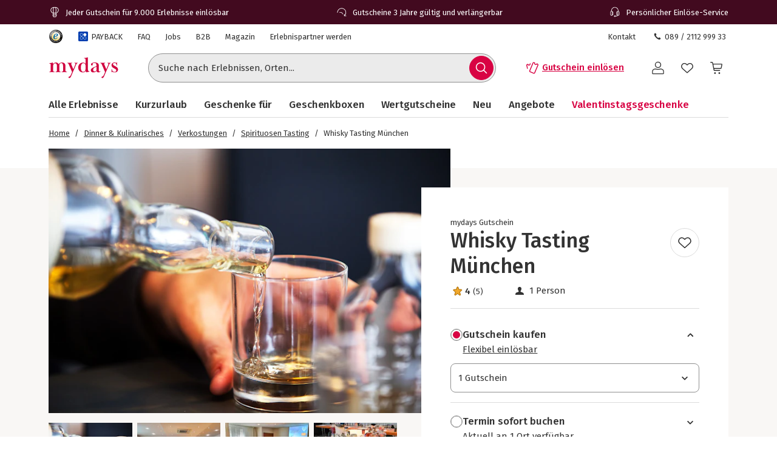

--- FILE ---
content_type: text/javascript
request_url: https://www.mydays.de/fragments/header/legacy/chunks/js/node_modules_search-insights_index-browser_mjs.9f7cffbf.js
body_size: 3185
content:
"use strict";(("undefined"!=typeof self?self:this).webpackChunkEvelin_fragments_header_fragment=("undefined"!=typeof self?self:this).webpackChunkEvelin_fragments_header_fragment||[]).push([["node_modules_search-insights_index-browser_mjs"],{30825:function(e,t,n){n.r(t),n.d(t,{LocalStorage:function(){return c},default:function(){return en},getFunctionalInterface:function(){return p},getRequesterForBrowser:function(){return et},processQueue:function(){return Y},createInsightsClient:function(){return z},AlgoliaAnalytics:function(){return W}});var i="2.17.3";function r(e){return e.reduce(function(e,t){var n=e.events,e=e.additionalParams;return"index"in t?{additionalParams:e,events:n.concat([t])}:{events:n,additionalParams:t}},{events:[],additionalParams:void 0})}var o=function(){try{return!!navigator.cookieEnabled}catch(e){return!1}},s=function(){try{return!!navigator.sendBeacon}catch(e){return!1}},a=function(){try{return!!XMLHttpRequest}catch(e){return!1}},u=function(){try{return void 0!==fetch}catch(e){return!1}},c=function(){};c.get=function(e){var t=null==(t=this.store)?void 0:t.getItem(e);if(!t)return null;try{return JSON.parse(t)}catch(e){return null}},c.set=function(e,t){var n;try{null!=(n=this.store)&&n.setItem(e,JSON.stringify(t))}catch(t){console.error("Unable to set "+e+" in localStorage, storage may be full.")}},c.remove=function(e){var t;null!=(t=this.store)&&t.removeItem(e)},c.store=function(){try{var e="__test_localStorage__";return globalThis.localStorage.setItem(e,e),globalThis.localStorage.removeItem(e),globalThis.localStorage}catch(e){}}();var h="AlgoliaObjectQueryCache";function l(){var e;return null!=(e=c.get(h))?e:{}}function d(e){var t,n;c.set(h,Object.keys(t=e).length>5e3?(n=Object.entries(n=t).sort(function(e,t){return e=e[1][1],t[1][1]-e})).slice(0,n.length-1e3-1).reduce(function(e,t){var n=t[0],t=t[1];return Object.assign(Object.assign({},e),((e={})[n]=t,e))},{}):t)}function f(e,t,n){var i=l();i[e+"_"+t]=[n,Date.now()],d(i)}var v=function(e){return void 0===e},g=function(e){return"function"==typeof e};function p(e){return function(t){for(var n=[],i=arguments.length-1;0<i--;)n[i]=arguments[i+1];if(t&&g(e[t]))return e[t].apply(e,n);console.warn("The method `"+t+"` doesn't exist.")}}var b=["insights-js ("+i+")","insights-js-browser-esm ("+i+")"];function k(e){-1===this._ua.indexOf(e)&&this._ua.push(e)}function _(e){return g(e)&&e(this.version),this.version}function y(e,t){var n={};for(r in e)Object.prototype.hasOwnProperty.call(e,r)&&0>t.indexOf(r)&&(n[r]=e[r]);if(null!=e&&"function"==typeof Object.getOwnPropertySymbols)for(var i=0,r=Object.getOwnPropertySymbols(e);i<r.length;i++)0>t.indexOf(r[i])&&Object.prototype.propertyIsEnumerable.call(e,r[i])&&(n[r[i]]=e[r[i]]);return n}function m(){return"xxxxxxxx-xxxx-4xxx-yxxx-xxxxxxxxxxxx".replace(/[xy]/g,function(e){var t=16*Math.random()|0;return("x"===e?t:3&t|8).toString(16)})}var T="_ALGOLIA",O=function(e,t,n){var i=new Date,n=(i.setTime(i.getTime()+n),"expires="+i.toUTCString());document.cookie=e+"="+t+";"+n+";path=/"},j=function(e){for(var t=e+"=",n=document.cookie.split(";"),i=0;i<n.length;i++){for(var r=n[i];" "===r.charAt(0);)r=r.substring(1);if(0===r.indexOf(t))return r.substring(t.length,r.length)}return""};function A(){var e=j(T);!this._userToken||e&&""!==e&&0===e.indexOf("anonymous-")||O(T,this._userToken,this._cookieDuration)}function x(e){(e=void 0!==e&&e)?this.setUserToken("anonymous-"+m()):o()&&((e=j(T))&&""!==e&&0===e.indexOf("anonymous-")?this.setUserToken(e):O(T,e=this.setUserToken("anonymous-"+m()),this._cookieDuration))}function I(e){return this._userToken=e,g(this._onUserTokenChangeCallback)&&this._onUserTokenChangeCallback(this._userToken),this._userToken}function C(e,t){return g(t)&&t(null,this._userToken),this._userToken}function U(e,t){this._onUserTokenChangeCallback=e,t&&t.immediate&&g(this._onUserTokenChangeCallback)&&this._onUserTokenChangeCallback(this._userToken)}function D(e){return this._authenticatedUserToken=e,g(this._onAuthenticatedUserTokenChangeCallback)&&this._onAuthenticatedUserTokenChangeCallback(this._authenticatedUserToken),this._authenticatedUserToken}function w(e,t){return g(t)&&t(null,this._authenticatedUserToken),this._authenticatedUserToken}function E(e,t){this._onAuthenticatedUserTokenChangeCallback=e,t&&t.immediate&&g(this._onAuthenticatedUserTokenChangeCallback)&&this._onAuthenticatedUserTokenChangeCallback(this._authenticatedUserToken)}function P(e,t){return t.map(function(t){return Object.assign({eventType:e},t)})}function S(e,t,n){return n.map(function(n){return Object.assign({eventType:e,eventSubtype:t},n)})}function q(){for(var e=this,t=[],n=arguments.length;n--;)t[n]=arguments[n];var i=r(t),o=i.events,i=i.additionalParams;return o.forEach(function(t){var n=t.index,i=t.queryID;return t.objectIDs.forEach(function(t){return!e._userHasOptedOut&&f(n,t,i)})}),this.sendEvents(P("click",o),i)}function H(){for(var e=[],t=arguments.length;t--;)e[t]=arguments[t];var n=r(e),i=n.events,n=n.additionalParams;return this.sendEvents(P("click",i),n)}function X(){for(var e=[],t=arguments.length;t--;)e[t]=arguments[t];var n=r(e),i=n.events,n=n.additionalParams;return this.sendEvents(P("click",i),n)}function F(){for(var e=[],t=arguments.length;t--;)e[t]=arguments[t];var n=r(e),i=n.events,n=n.additionalParams;return this.sendEvents(P("conversion",i),n)}function L(){for(var e=this,t=[],n=arguments.length;n--;)t[n]=arguments[n];var i=r(t),o=i.events,i=i.additionalParams;return o.forEach(function(t){var n=t.index,i=t.queryID,r=t.objectIDs,o=t.objectData;return r.forEach(function(t,r){r=null!=(r=null==(r=null==o?void 0:o[r])?void 0:r.queryID)?r:i,!e._userHasOptedOut&&r&&f(n,t,r)})}),this.sendEvents(S("conversion","addToCart",o),i)}function K(){for(var e=[],t=arguments.length;t--;)e[t]=arguments[t];var n=r(e),i=n.events,n=n.additionalParams;return this.sendEvents(S("conversion","purchase",i),n)}function R(){for(var e=[],t=arguments.length;t--;)e[t]=arguments[t];var n=r(e),i=n.events,n=n.additionalParams;return this.sendEvents(P("conversion",i),n)}function J(){for(var e=this,t=[],n=arguments.length;n--;)t[n]=arguments[n];var i=r(t),o=i.events,i=i.additionalParams;return o.forEach(function(t){var n=t.index,i=t.objectIDs,r=t.objectData;return i.forEach(function(t,i){i=null==(i=null==r?void 0:r[i])?void 0:i.queryID,!e._userHasOptedOut&&i&&f(n,t,i)})}),this.sendEvents(S("conversion","addToCart",o),i)}function N(){for(var e=[],t=arguments.length;t--;)e[t]=arguments[t];var n=r(e),i=n.events,n=n.additionalParams;return this.sendEvents(S("conversion","purchase",i),n)}function B(){for(var e=[],t=arguments.length;t--;)e[t]=arguments[t];var n=r(e),i=n.events,n=n.additionalParams;return this.sendEvents(P("conversion",i),n)}var M=["de","us"];function Q(e){var t,n,i,r,o,s,a,u;if(!v((e=void 0===e?{}:e).region)&&-1===M.indexOf(e.region))throw Error("optional region is incorrect, please provide either one of: "+M.join(", ")+".");if(!(v(e.cookieDuration)||"number"==typeof e.cookieDuration&&isFinite(e.cookieDuration)&&Math.floor(e.cookieDuration)===e.cookieDuration))throw Error("optional cookieDuration is incorrect, expected an integer.");n=this,i=e,r={_userHasOptedOut:!!e.userHasOptedOut,_region:e.region,_host:e.host,_anonymousUserToken:null==(t=e.anonymousUserToken)||t,_useCookie:null!=(t=e.useCookie)&&t,_cookieDuration:e.cookieDuration||15552e6},o=i.partial,s=y(i,["partial"]),o||Object.assign(n,r),Object.assign(n,Object.keys(s).reduce(function(e,t){return Object.assign(Object.assign({},e),((e={})["_"+t]=s[t],e))},{})),this._endpointOrigin=this._host||(this._region?"https://insights."+this._region+".algolia.io":"https://insights.algolia.io"),this._ua=[].concat(b),e.authenticatedUserToken&&this.setAuthenticatedUserToken(e.authenticatedUserToken),e.userToken?this.setUserToken(e.userToken):this._userToken||this._userHasOptedOut||!this._useCookie?(a=this,void 0!==a._userToken&&"number"!=typeof(u=a._userToken)&&0===u.indexOf("anonymous-")&&a._useCookie&&!a._userHasOptedOut&&this.saveTokenAsCookie()):this.setAnonymousUserToken()}function G(){for(var e=[],t=arguments.length;t--;)e[t]=arguments[t];var n=r(e),i=n.events,n=n.additionalParams;return this.sendEvents(P("view",i),n)}function V(){for(var e=[],t=arguments.length;t--;)e[t]=arguments[t];var n=r(e),i=n.events,n=n.additionalParams;return this.sendEvents(P("view",i),n)}var W=function(e){var t;e=e.requestFn,this._endpointOrigin="https://insights.algolia.io",this._anonymousUserToken=!0,this._userHasOptedOut=!1,this._useCookie=!1,this._cookieDuration=15552e6,this._ua=[],this.version=i,this.sendEvents=(t=e,function(e,n){var i,r,o,s,a,u,c,h,f,g,p,b,k=this;if(this._userHasOptedOut)return Promise.resolve(!1);if(!(!v(this._apiKey)&&!v(this._appId)||(null==(_=null==n?void 0:n.headers)?void 0:_["X-Algolia-Application-Id"])&&(null==(_=null==n?void 0:n.headers)?void 0:_["X-Algolia-API-Key"])))throw Error("Before calling any methods on the analytics, you first need to call the 'init' function with appId and apiKey parameters or provide custom credentials in additional parameters.");!this._userToken&&this._anonymousUserToken&&this.setAnonymousUserToken(!0);var _=(null!=n&&n.inferQueryID?e.map(function(e){var t,n,i;return(i=e).queryID||"conversion"!==i.eventType||(t=[],n=null==(n=e.objectIDs)?void 0:n.map(function(n,i){var r,o,s=null==(s=e.objectData)?void 0:s[i];return null!=s&&s.queryID?s:((i=(null!=(r=e.index,o=n,i=l()[r+"_"+o])?i:[])[0])&&t.push(n),Object.assign(Object.assign({},s),{queryID:i}))}),0===t.length)?e:Object.assign(Object.assign({},e),{objectData:n,objectIDsWithInferredQueryID:t})}):e).map(function(e){var t=e.filters,n=y(e,["filters"]),e=Object.assign(Object.assign({},n),{userToken:null!=(n=null==e?void 0:e.userToken)?n:k._userToken,authenticatedUserToken:null!=(n=null==e?void 0:e.authenticatedUserToken)?n:k._authenticatedUserToken});return v(t)||(e.filters=t.map(encodeURIComponent)),e});return 0===_.length?Promise.resolve(!1):"function"==typeof(null==(i=t,r=this._ua,o=this._endpointOrigin,s=_,a=this._appId,u=this._apiKey,c=(f=void 0===(f=null==n?void 0:n.headers)?{}:f)["X-Algolia-Application-Id"],h=f["X-Algolia-API-Key"],f=y(f,["X-Algolia-Application-Id","X-Algolia-API-Key"]),b=e=i(o+"/1/events?"+Object.keys(g=Object.assign({"X-Algolia-Application-Id":null!=c?c:a,"X-Algolia-API-Key":null!=h?h:u,"X-Algolia-Agent":encodeURIComponent(r.join("; "))},f)).map(function(e){return e+"="+g[e]}).join("&"),{events:s}))?void 0:b.then)?e.then((p=_,function(e){return e&&p.filter(function(e){var t=e.eventType,n=e.eventSubtype,e=e.objectIDs;return"conversion"===t&&"purchase"===n&&(null==e?void 0:e.length)}).forEach(function(e){var t,n,i;return t=e.index,n=e.objectIDs,i=l(),void(n.forEach(function(e){delete i[t+"_"+e]}),d(i))}),e})):e}).bind(this),this.init=Q.bind(this),this.addAlgoliaAgent=k.bind(this),this.saveTokenAsCookie=A.bind(this),this.setUserToken=I.bind(this),this.setAnonymousUserToken=x.bind(this),this.getUserToken=C.bind(this),this.onUserTokenChange=U.bind(this),this.setAuthenticatedUserToken=D.bind(this),this.getAuthenticatedUserToken=w.bind(this),this.onAuthenticatedUserTokenChange=E.bind(this),this.clickedObjectIDsAfterSearch=q.bind(this),this.clickedObjectIDs=H.bind(this),this.clickedFilters=X.bind(this),this.convertedObjectIDsAfterSearch=F.bind(this),this.purchasedObjectIDsAfterSearch=K.bind(this),this.addedToCartObjectIDsAfterSearch=L.bind(this),this.convertedObjectIDs=R.bind(this),this.addedToCartObjectIDs=J.bind(this),this.purchasedObjectIDs=N.bind(this),this.convertedFilters=B.bind(this),this.viewedObjectIDs=G.bind(this),this.viewedFilters=V.bind(this),this.getVersion=_.bind(this)};function z(e){var t,e=p(new W({requestFn:e}));if("object"==typeof window&&!window.AlgoliaAnalyticsObject){for(;t=m(),void 0!==window[t];);window.AlgoliaAnalyticsObject=t,window[window.AlgoliaAnalyticsObject]=e}return e.version=i,e}function Y(e){var t,n=e.AlgoliaAnalyticsObject;n&&(t=p(this),(e=e[n]).queue=e.queue||[],(n=e.queue).forEach(function(e){var e=[].slice.call(e),n=e[0],e=e.slice(1);t.apply(void 0,[n].concat(e))}),n.push=function(e){var e=[].slice.call(e),n=e[0],e=e.slice(1);t.apply(void 0,[n].concat(e))})}var Z=function(e,t){return new Promise(function(n,i){var r=JSON.stringify(t),o=new XMLHttpRequest;o.addEventListener("readystatechange",function(){4===o.readyState&&200===o.status?n(!0):4===o.readyState&&n(!1)}),o.addEventListener("error",function(){return i()}),o.addEventListener("timeout",function(){return n(!1)}),o.open("POST",e),o.setRequestHeader("Content-Type","application/json"),o.send(r)})},$=function(e,t){var n=JSON.stringify(t),n=navigator.sendBeacon(e,n);return Promise.resolve(!!n||Z(e,t))},ee=function(e,t){return new Promise(function(n,i){fetch(e,{method:"POST",body:JSON.stringify(t),headers:{"Content-Type":"application/json"}}).then(function(e){n(200===e.status)}).catch(function(e){i(e)})})};function et(){if(s())return $;if(a())return Z;if(u())return ee;throw Error("Could not find a supported HTTP request client in this environment.")}var en=z(et())}}]);
//# sourceMappingURL=../../source-maps/node_modules_search-insights_index-browser_mjs.9f7cffbf.f7c5d05c.js.map